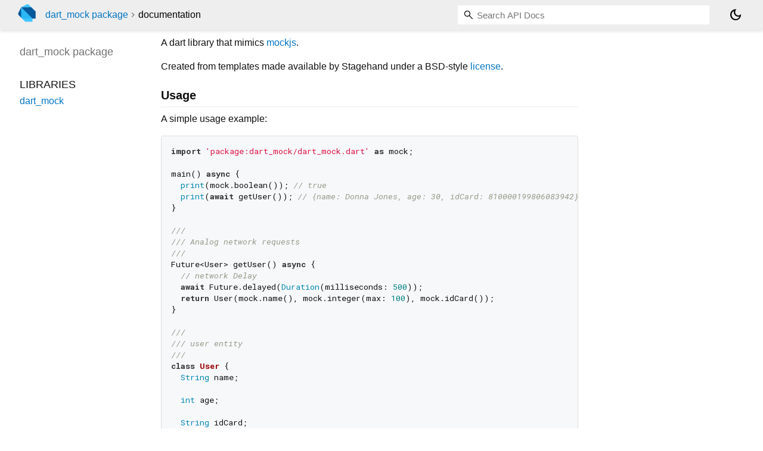

--- FILE ---
content_type: text/html; charset="utf-8"
request_url: https://pub.dev/documentation/dart_mock/latest/
body_size: 4134
content:
<!DOCTYPE html>
<html lang="en"><head><script type="text/javascript" src="https://www.googletagmanager.com/gtm.js?id=GTM-MX6DBN9" async="async"></script><script type="text/javascript" src="/static/hash-jnfujih4/js/gtm.js"></script><meta charset="utf-8"/><meta http-equiv="X-UA-Compatible" content="IE=edge"/><meta name="viewport" content="width=device-width, height=device-height, initial-scale=1, user-scalable=no"/><meta name="generator" content="made with love by dartdoc"/><meta name="description" content="dart_mock API docs, for the Dart programming language."/><title>dart_mock - Dart API docs</title><link rel="canonical" href="https://pub.dev/documentation/dart_mock/latest/"/><link rel="preconnect" href="https://fonts.gstatic.com"/><link rel="stylesheet" href="https://fonts.googleapis.com/css2?family=Roboto+Mono:ital,wght@0,300;0,400;0,500;0,700;1,400&amp;display=swap"/><link rel="stylesheet" href="https://fonts.googleapis.com/css2?family=Material+Symbols+Outlined:opsz,wght,FILL,GRAD@24,400,0,0"/><link rel="stylesheet" href="/static/hash-jnfujih4/css/dartdoc.css"/><link rel="icon" href="/favicon.ico?hash=nk4nss8c7444fg0chird9erqef2vkhb8"/></head><body class="light-theme" data-base-href="" data-using-base-href="false"><noscript><iframe src="https://www.googletagmanager.com/ns.html?id=GTM-MX6DBN9" height="0" width="0" style="display:none;visibility:hidden"></iframe></noscript><script src="/static/hash-jnfujih4/js/dark-init.js"></script><div id="overlay-under-drawer"></div><header id="title"><span id="sidenav-left-toggle" class="material-symbols-outlined" role="button" tabindex="0">menu</span><a class="hidden-xs" href="/"><img src="/static/hash-jnfujih4/img/dart-logo.svg" alt="" width="30" height="30" role="presentation" aria-label="Go to the landing page of pub.dev" style="height: 30px; margin-right: 1em;"/></a><ol class="breadcrumbs gt-separated dark hidden-xs"><li><a href="/packages/dart_mock">dart_mock package</a></li><li class="self-crumb">documentation</li></ol><div class="self-name">dart_mock package</div><form class="search navbar-right" role="search"><input id="search-box" class="form-control typeahead" type="text" placeholder="Loading search..." autocomplete="off"/></form><button id="theme-button" class="toggle" aria-label="Light and dark mode toggle" title="Toggle between light and dark mode"><span id="dark-theme-button" class="material-symbols-outlined" aria-hidden="true">dark_mode</span><span id="light-theme-button" class="material-symbols-outlined" aria-hidden="true">light_mode</span></button></header><main><div id="dartdoc-main-content" class="main-content">
      
<div class="desc markdown markdown-body">
  <p>A dart library that mimics <a href="https://mockjs.com/" rel="ugc nofollow">mockjs</a>.</p>
<p>Created from templates made available by Stagehand under a BSD-style
<a href="https://github.com/dart-lang/stagehand/blob/master/LICENSE" rel="ugc nofollow">license</a>.</p>
<h2 id="usage">Usage</h2>
<p>A simple usage example:</p>
<pre class="language-dart"><code class="language-dart">import 'package:dart_mock/dart_mock.dart' as mock;

main() async {
  print(mock.boolean()); // true
  print(await getUser()); // {name: Donna Jones, age: 30, idCard: 810000199806083942}
}

///
/// Analog network requests
///
Future&lt;User&gt; getUser() async {
  // network Delay
  await Future.delayed(Duration(milliseconds: 500));
  return User(mock.name(), mock.integer(max: 100), mock.idCard());
}

///
/// user entity
///
class User {
  String name;

  int age;

  String idCard;

  User(this.name, this.age, this.idCard);

  @override
  String toString() {
    return {
      'name': this.name,
      'age': this.age,
      'idCard': this.idCard,
    }.toString();
  }
}
</code></pre>
<p>More usage, api naming reference <a href="https://mockjs.com/" rel="ugc nofollow">mockjs</a>:</p>
<pre class="language-dart"><code class="language-dart">import 'package:dart_mock/dart_mock.dart' as mock;

main() {
  /// base
  // boolean
  print(mock.boolean()); // false
  print(mock.boolean(min: 1, max: 10, def: true)); // false
  // integer
  print(mock.integer()); // 5963426600460575744
  print(mock.integer(min: 10, max: 100)); // 79
  // double
  print(mock.doubleR()); // 0.7888668005560888
  print(mock.doubleR(max: 10, decimal: 1)); // 6.0
  // character
  print(mock.character()); // b
  print(mock.character(pools: [mock.symbol])); // !
  print(mock.character(pools: [], self: '_-=+')); // =
  // string
  print(mock.string()); // tO(XL
  print(mock.string(self: '一二三四五')); // V*d五8
  print(mock.string(min: 1, max: 10)); // zw!LM^O[b
  /// date
  // dateTime
  print(mock.dateTime()); // 2051-04-11 04:24:47.107
  print(mock.dateTime(end: DateTime.now())); // 1974-06-06 16:10:50.062
  // dateTime string
  print(mock.dateTimeString(format: 'MM/dd/yyyy HH:mm:ss')); // 09/29/2046 06:00:37
  /// image
  // image
  print(mock.image()); // http://dummyimage.com/336x280
  print(mock.image(format: mock.ImageFormat.jpg, text: 'hello')); // http://dummyimage.com/234x60.jpg&amp;text=hello
  /// color
  // hex
  print(mock.hex()); // FFEECA31
  print(mock.hex(alpha: false)); // 2E9848
  // hex value, apply to 'Color' constructor for flutter.
  print(mock.hexValue()); // 4288037451
  /// text
  // word
  print(mock.word()); // nrpqzbkkd
  // title
  print(mock.title()); // Ijthnunma Ypylek Nwhdj Clh Dgk Qcycmqhfy Wdufli
  // sentence
  print(mock.sentence()); // Zefpnledb ocdmv jrdvyf gwmdfaycyk eygn djhwnivf sxmlirie lusu jqdu udivkxdfjv wejprnfne llc nxadc fnp pqdexnkfhx osgttekwjo xbhi.
  // paragraph
  print(mock.paragraph()); // Hnnfzvpsy ospczee tyuqikxe lfwqjcnwlu rmtcfmcza ohcb rhvsfdg tdjgswwwze acqe veckj dslgsvitj yoqqimcmb rdzahv xrbg. Ckltgfb gqif bsfbd mlvacddr nkkbimoiuo xhxvwkf lwwu wkys kiptcjfxi clcdcihe hjc xrby. Gvikvr qqlfw opuyjb vvkfvh hkasgork cgtbxizbk gmbsl gprsf mbwluq gmen ienn nffwnspy bqrsxue jwcjunxdv cmjbpfo vkyjyj. Dzrpxluzh ubda gigfoympn mtoplqlv qjcpjpvgam zhlm jvjby wvmuehg sae dtatmsvrw nlnrtftec ltttvw olvgoo nldxpk pnqzlp. Ochbbh athk ynskhtoxvp zufpea vkvvjxf jospem xkvmhiur qppwp tnoe ruwh heqjjqdo coucpkik ynakuq giavuervoj kcgoa vmluef uqmip tsdk.
  // chinese word
  print(mock.cword()); // 技
  // chinese title
  print(mock.ctitle()); // 战严年花山问
  // chinese sentence
  print(mock.csentence()); // 过领任府七市至严观府满情根。
  // chinese paragraph
  print(mock.cparagraph()); // 观主员种备候然速声为发热资最段。场写子记型周看业研具查江原布。机团开山南个据务严万就北儿走位。日书南将取低新影级新报内据。千面非小何好间明划断用提集。行片证用采油国毛多物本论酸色思以火。
  /// name
  // first name
  print(mock.first()); // Betty
  // last name
  print(mock.last()); // Walker
  // name
  print(mock.name()); // Carol Gonzalez
  print(mock.name(middle: true)); // Ronald Kevin Garcia
  // chinese first name
  print(mock.cfirst()); // 洋
  // chinese last name
  print(mock.clast()); // 方
  // chinese name
  print(mock.cname()); // 田涛
  /// web
  // protocol
  print(mock.protocol()); // https
  // tld
  print(mock.tld()); // hr
  // domain
  print(mock.domain()); // rqpcvrxf.pro
  print(mock.domain(tld: 'cn')); // mgmq.cn
  // url
  print(mock.url()); // prospero://xzaxipoer.jo/slgcwpzpw
  print(mock.url(protocol: 'http')); // http://qohzv.ws/nhgoriwxxe
  // email
  print(mock.email()); // vsytekct@pdvohkh.nu
  print(mock.email(host: 'zzzz1997.com')); // tsehp@zzzz1997.com
  // ip
  print(mock.ip()); // 201.113.78.178
  /// address
  // chinese region
  print(mock.region()); // 西南
  // chinese provice
  print(mock.provice()); // 台湾省
  // chinese city
  print(mock.city()); // 镇江市
  print(mock.city(splice: true)); // 香港特别行政区 香港城区
  // chinese county
  print(mock.county()); // 津南区
  print(mock.county(splice: true)); // 宁夏回族自治区 吴忠市 红寺堡区
  // zip
  print(mock.zip()); // 753404
  /// helper
  // capitalize
  print(mock.capitalize('hello')); // Hello
  // pick
  print(mock.pick(['h', 'e', 'l', 'l', 'o'])); // l
  /// miscellaneous
  // guid
  print(mock.guid()); // 9d1deFeC-72Fb-9AdD-311Edfe90bF4
  // chinese idCard
  print(mock.idCard()); // 510000199005212285
}
</code></pre>
</div>


      <div class="summary">
          <h2>Libraries</h2>
        <dl>
          <dt id="dart_mock">
  <span class="name"><a href="dart_mock/">dart_mock</a></span> 

</dt>
<dd>A dart library to get the mock value.
</dd>

        </dl>
      </div>
  </div><div id="dartdoc-sidebar-left" class="sidebar sidebar-offcanvas-left"><header id="header-search-sidebar" class="hidden-l"><form class="search-sidebar" role="search"><input id="search-sidebar" class="form-control typeahead" type="text" placeholder="Loading search..." autocomplete="off"/></form></header><ol id="sidebar-nav" class="breadcrumbs gt-separated dark hidden-l"><li><a href="/packages/dart_mock">dart_mock package</a></li><li class="self-crumb">documentation</li></ol>
    <!-- The search input and breadcrumbs below are only responsively visible at low resolutions. -->



    <h5 class="hidden-xs"><span class="package-name">dart_mock</span> <span class="package-kind">package</span></h5>
    <ol>
      <li class="section-title">Libraries</li>
      <li><a href="dart_mock/">dart_mock</a></li>
</ol>

  </div><div id="dartdoc-sidebar-right" class="sidebar sidebar-offcanvas-right">
  </div></main><footer><span class="no-break">dart_mock 2.0.1</span></footer><script src="/static/hash-jnfujih4/dartdoc/resources/highlight.pack.js"></script><script src="/static/hash-jnfujih4/dartdoc/resources/docs.dart.js"></script></body></html>